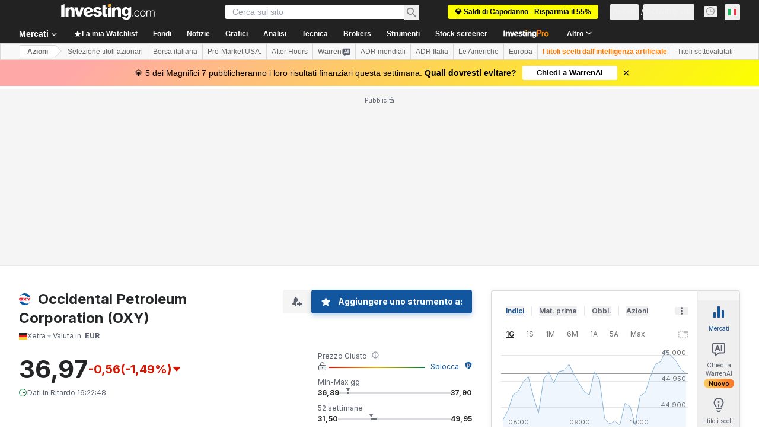

--- FILE ---
content_type: application/javascript
request_url: https://cdn.investing.com/x/8024f90/_next/static/chunks/pages/equities/%5B...equity%5D-7f62ac5586986a14.js
body_size: 1021
content:
(self.webpackChunk_N_E=self.webpackChunk_N_E||[]).push([[8003,8832],{47106:(e,a,r)=>{(window.__NEXT_P=window.__NEXT_P||[]).push(["/equities/[...equity]",function(){return r(83509)}])},55509:e=>{var a=function(e){var a=/[\\^$.*+?()[\]{}|]/g,r=RegExp(a.source);return e&&r.test(e)?e.replace(a,"\\$&"):e},r=function(e){return"string"==typeof e},n=function(e){var a=[];return e.forEach(function(e){Array.isArray(e)?a=a.concat(e):a.push(e)}),a};e.exports=function(e,t,l){return Array.isArray(e)||(e=[e]),n(e.map(function(e){return r(e)?function(e,n,t){var l=0,s=0;if(""===e)return e;if(!e||!r(e))throw TypeError("First argument to react-string-replace#replaceString must be a string");var i=n;i instanceof RegExp||(i=RegExp("("+a(i)+")","gi"));for(var o=e.split(i),c=1,d=o.length;c<d;c+=2){if(void 0===o[c]||void 0===o[c-1]){console.warn("reactStringReplace: Encountered undefined value during string replacement. Your RegExp may not be working the way you expect.");continue}s=o[c].length,l+=o[c-1].length,o[c]=t(o[c],c,l),l+=s}return o}(e,t,l):e}))}},83509:(e,a,r)=>{"use strict";r.r(a),r.d(a,{__N_SSP:()=>E,default:()=>S});var n=r(37876);r(14232);var t=r(18847),l=r.n(t),s=r(56829),i=r(19612),o=r(38343),c=r(58885);let d=l()(()=>Promise.all([r.e(5021),r.e(6704),r.e(4031),r.e(4587),r.e(4287),r.e(37),r.e(4308),r.e(9033),r.e(1850),r.e(3507),r.e(9371),r.e(5372),r.e(9239),r.e(32),r.e(8423),r.e(5035),r.e(1216),r.e(4630),r.e(2714)]).then(r.bind(r,64311)),{loadableGenerated:{webpack:()=>[64311]}}),u=l()(()=>Promise.all([r.e(5021),r.e(9033),r.e(1850),r.e(3507),r.e(9239),r.e(9954)]).then(r.bind(r,97743)),{loadableGenerated:{webpack:()=>[97743]}}),b=l()(()=>Promise.all([r.e(5021),r.e(6990),r.e(9033),r.e(1850),r.e(3507),r.e(924),r.e(6368)]).then(r.bind(r,2392)),{loadableGenerated:{webpack:()=>[2392]}}),p=l()(()=>Promise.all([r.e(5021),r.e(4031),r.e(37),r.e(4308),r.e(9033),r.e(1850),r.e(3507),r.e(9371),r.e(5372),r.e(8423),r.e(4816)]).then(r.bind(r,4816)),{loadableGenerated:{webpack:()=>[4816]}}),h=l()(()=>Promise.all([r.e(5021),r.e(9033),r.e(1850),r.e(3507),r.e(549)]).then(r.bind(r,50549)),{loadableGenerated:{webpack:()=>[50549]}}),w=l()(()=>Promise.all([r.e(5021),r.e(4031),r.e(37),r.e(4308),r.e(9033),r.e(1850),r.e(3507),r.e(9371),r.e(5372),r.e(8423),r.e(4499)]).then(r.bind(r,44499)),{loadableGenerated:{webpack:()=>[44499]}}),m=l()(()=>Promise.all([r.e(5021),r.e(131),r.e(9033),r.e(1850),r.e(3507),r.e(7126),r.e(5641)]).then(r.bind(r,57126)),{loadableGenerated:{webpack:()=>[57126]}}),x=l()(()=>Promise.all([r.e(5021),r.e(9033),r.e(1850),r.e(3507),r.e(18),r.e(5364),r.e(769)]).then(r.bind(r,20769)),{loadableGenerated:{webpack:()=>[20769]}}),D=l()(()=>Promise.all([r.e(5021),r.e(9033),r.e(1850),r.e(3507),r.e(18),r.e(5364),r.e(1332)]).then(r.bind(r,61332)),{loadableGenerated:{webpack:()=>[61332]}}),k=l()(()=>Promise.all([r.e(5021),r.e(9033),r.e(1850),r.e(3507),r.e(18),r.e(5364),r.e(2115)]).then(r.bind(r,94496)),{loadableGenerated:{webpack:()=>[94496]}}),f=l()(()=>Promise.all([r.e(5021),r.e(9033),r.e(1850),r.e(3507),r.e(18),r.e(5311)]).then(r.bind(r,85311)),{loadableGenerated:{webpack:()=>[85311]}}),P=l()(()=>Promise.all([r.e(5021),r.e(9033),r.e(1850),r.e(3507),r.e(9023)]).then(r.bind(r,49023)),{loadableGenerated:{webpack:()=>[49023]}}),g=l()(()=>Promise.all([r.e(5021),r.e(9033),r.e(1850),r.e(3507),r.e(18),r.e(1216),r.e(6573)]).then(r.bind(r,74352)),{loadableGenerated:{webpack:()=>[74352]}}),j=l()(()=>Promise.all([r.e(5021),r.e(9033),r.e(1850),r.e(3507),r.e(5035),r.e(1836)]).then(r.bind(r,1836)),{loadableGenerated:{webpack:()=>[1836]}}),v=l()(()=>Promise.all([r.e(5021),r.e(4031),r.e(37),r.e(4308),r.e(9033),r.e(1850),r.e(3507),r.e(9371),r.e(4630),r.e(8482)]).then(r.bind(r,2312)),{loadableGenerated:{webpack:()=>[2312]}}),G=l()(()=>Promise.all([r.e(5021),r.e(9152),r.e(429),r.e(5944),r.e(9033),r.e(1850),r.e(3507),r.e(18),r.e(5364),r.e(5035),r.e(1216),r.e(6376)]).then(r.bind(r,96376)),{loadableGenerated:{webpack:()=>[96376]}}),_=l()(()=>Promise.all([r.e(5021),r.e(1723),r.e(8853),r.e(9033),r.e(1850),r.e(3507),r.e(6125)]).then(r.bind(r,56125)),{loadableGenerated:{webpack:()=>[56125]}}),y=()=>{let{dataStore:{instrumentStore:{currentSubMenu:e}}}=(0,s.P)();switch((0,c.J)(),e){case o.D9.Overview:case o.D9.DefaultOverview:return(0,n.jsx)(d,{});case o.D9.Technical:return(0,n.jsx)(u,{});case o.D9.StreamingChart:case o.D9.Chart:return(0,n.jsx)(b,{});case o.D9.News:return(0,n.jsx)(p,{});case o.D9.Commentary:return(0,n.jsx)(h,{});case o.D9.AnalysisOpinion:return(0,n.jsx)(w,{});case o.D9.HistoricalData:return(0,n.jsx)(m,{});case o.D9.BalanceSheet:return(0,n.jsx)(x,{});case o.D9.CashFlow:return(0,n.jsx)(D,{});case o.D9.IncomeStatement:return(0,n.jsx)(k,{});case o.D9.Ratios:return(0,n.jsx)(f,{});case o.D9.HistoricalDataSplits:return(0,n.jsx)(P,{});case o.D9.Dividends:return(0,n.jsx)(g,{});case o.D9.ConsensusEstimates:return(0,n.jsx)(j,{});case o.D9.Earnings:return(0,n.jsx)(v,{});case o.D9.FinancialSummary:return(0,n.jsx)(G,{});case o.D9.Ownership:return(0,n.jsx)(_,{});default:return(0,n.jsx)(d,{})}};y.Layout=i.$;var E=!0;let S=y}},e=>{e.O(0,[8992,6340,2933,3103,58,5059,7231,6593,636,8792],()=>e(e.s=47106)),_N_E=e.O()}]);